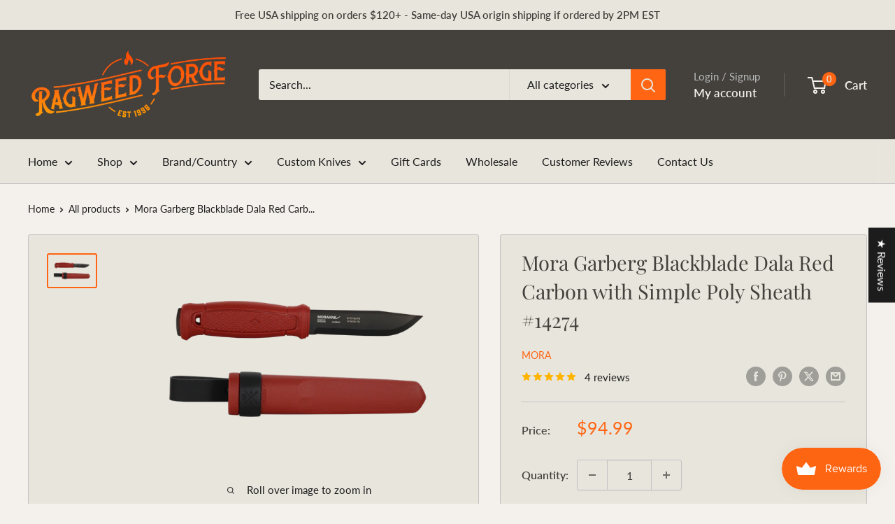

--- FILE ---
content_type: text/javascript
request_url: https://ragweedforgestore.com/cdn/shop/t/28/assets/custom.js?v=102476495355921946141757954500
body_size: -576
content:
//# sourceMappingURL=/cdn/shop/t/28/assets/custom.js.map?v=102476495355921946141757954500
